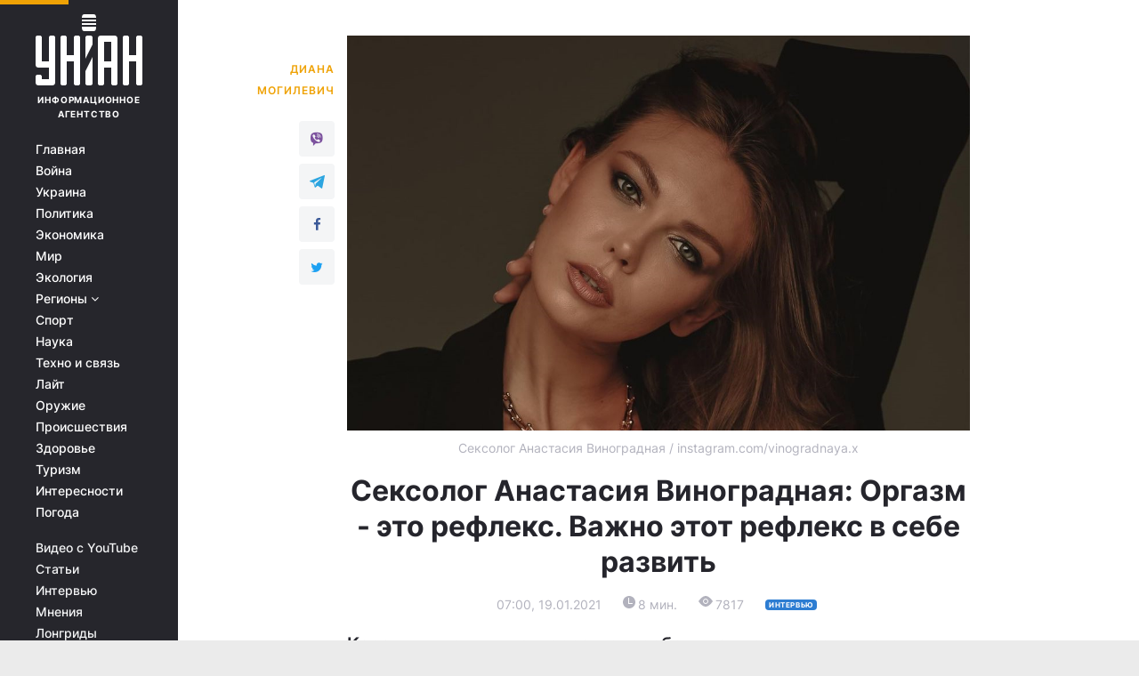

--- FILE ---
content_type: text/html; charset=UTF-8
request_url: https://health.unian.net/intimacy/seksolog-anastasiya-vinogradnaya-orgazm-eto-refleks-vazhno-etot-refleks-v-sebe-razvit-11288750.html
body_size: 23817
content:
    <!doctype html><html lang="ru"><head><meta charset="utf-8"><meta name="viewport" content="width=device-width, initial-scale=1.0, maximum-scale=2"><title>Сексолог Анастасия Виноградная: Оргазм - это рефлекс. Важно этот рефлекс в себе развить</title><meta name="description" content="Сексолог Анастасия Виноградная: Оргазм - это рефлекс. Важно этот рефлекс в себе развить"/><meta name="keywords" content="Сексолог, оргазм, секс, порно"/><meta name="theme-color" content="#28282d"><link rel="manifest" href="https://health.unian.net/manifest.json"><link rel="shortcut icon" href="https://health.unian.net/favicon.ico"/><meta property="fb:page_id" content="112821225446278"/><meta property="fb:app_id" content="1728296543975266"/><meta name="application-name" content="УНИАН"><meta name="apple-mobile-web-app-title" content="УНИАН"><meta name="apple-itunes-app" content="app-id=840099366, affiliate-data=ct=smartbannerunian"><link rel="mask-icon" href="https://health.unian.net/images/safari-pinned-tab.svg" color="#28282d"><link rel="apple-touch-icon" href="https://health.unian.net/images/apple-touch-icon.png"><link rel="apple-touch-icon" sizes="76x76" href="https://health.unian.net/images/apple-touch-icon-76x76.png"><link rel="apple-touch-icon" sizes="120x120" href="https://health.unian.net/images/apple-touch-icon-120x120.png"><link rel="apple-touch-icon" sizes="152x152" href="https://health.unian.net/images/apple-touch-icon-152x152.png"><link rel="apple-touch-icon" sizes="180x180" href="https://health.unian.net/images/apple-touch-icon-180x180.png"><link rel="preconnect" href="https://get.optad360.io/" crossorigin><link rel="preconnect" href="https://images.unian.net/" crossorigin><link rel="preconnect" href="https://membrana-cdn.media/" crossorigin><link rel="preconnect" href="https://www.googletagmanager.com/" crossorigin><link rel="preconnect" href="https://static.cloudflareinsights.com" crossorigin><link rel="preconnect" href="https://securepubads.g.doubleclick.net" crossorigin><link rel="preconnect" href="https://pagead2.googlesyndication.com/" crossorigin><link rel="dns-prefetch" href="https://i.ytimg.com/"><link rel="dns-prefetch" href="https://1plus1.video/"><link rel="dns-prefetch" href="https://ls.hit.gemius.pl"><link rel="dns-prefetch" href="https://jsc.idealmedia.io/"><link rel="dns-prefetch" href="https://gaua.hit.gemius.pl/"><link rel="dns-prefetch" href="https://cm.g.doubleclick.net/"><link rel="dns-prefetch" href="https://fonts.googleapis.com/"><link rel="dns-prefetch" href="https://ep2.adtrafficquality.google/"><link rel="dns-prefetch" href="https://ep1.adtrafficquality.google/"><meta property="og:image:width" content="1000"><meta property="og:image:height" content="545"><meta property="og:image:type" content="image/png"><link href="https://health.unian.net/intimacy/seksolog-anastasiya-vinogradnaya-orgazm-eto-refleks-vazhno-etot-refleks-v-sebe-razvit-amp-11288750.html" rel="amphtml"><meta property="og:url" content="https://health.unian.net/intimacy/seksolog-anastasiya-vinogradnaya-orgazm-eto-refleks-vazhno-etot-refleks-v-sebe-razvit-11288750.html"/><meta property="og:title" content="Сексолог Анастасия Виноградная: Оргазм - это рефлекс. Важно этот рефлекс в себе развить"/><meta property="og:description" content="Карантин и сильные морозы способствуют поиску приятного времяпровождения дома. О том, как в этот период парам не рассориться, как раскрыть новые грани своей сексуальности, помогут ли в этом секс-игрушки и съемки хоум видео, в интервью рассказала сексолог Анастасия Виноградная."/><meta property="og:type" content="article"/><meta property="og:image" content="https://images.unian.net/photos/2021_01/thumb_files/1000_545_1610970146-7397.png"/><meta property="og:published_time" content="2021-01-19T07:00:00+02:00"><meta property="og:modified_time" content="2021-01-19T07:00:00+02:00"><meta property="og:section" content="Романтика"><meta property="og:author:first_name" content="Диана"><meta property="og:author:last_name" content="Могилевич"><meta name="twitter:card" content="summary_large_image"/><meta name="twitter:site" content="@unian"/><meta name="twitter:title" content="Сексолог Анастасия Виноградная: Оргазм - это рефлекс. Важно этот рефлекс в себе развить"/><meta name="twitter:description" content="Карантин и сильные морозы способствуют поиску приятного времяпровождения дома. О том, как в этот период парам не рассориться, как раскрыть новые грани своей сексуальности, помогут ли в этом секс-игрушки и съемки хоум видео, в интервью рассказала сексолог Анастасия Виноградная."><meta name="twitter:creator" content="@unian"/><meta name="twitter:image" content="https://images.unian.net/photos/2021_01/thumb_files/1000_545_1610970146-7397.png"/><meta name="twitter:image:src" content="https://images.unian.net/photos/2021_01/thumb_files/1000_545_1610970146-7397.png"/><meta name="twitter:domain" content="www.unian.net"/><meta name="robots" content="index, follow, max-image-preview:large"><link rel="alternate" href="https://health.unian.net/intimacy/seksolog-anastasiya-vinogradnaya-orgazm-eto-refleks-vazhno-etot-refleks-v-sebe-razvit-11288750.html" hreflang="x-default" /><link rel="alternate" href="https://health.unian.net/intimacy/seksolog-anastasiya-vinogradnaya-orgazm-eto-refleks-vazhno-etot-refleks-v-sebe-razvit-11288750.html" hreflang="ru"><script type="application/ld+json">{"@context":"https:\/\/schema.org","@type":"ProfilePage","mainEntity":{"@type":"Person","name":"Диана Могилевич","description":"Любит всегда быть в курсе событий, общаться с интересными людьми и заниматься творчеством. Все это можно объединить в сфере журналистики, чем она и занимается уже много лет.","email":"d.mohylevych@unian.info","image":"https:\/\/images.unian.net\/photos\/2022_09\/thumb_files\/300_300_1664457549-3030.png","jobTitle":"Главный редактор раздела Lite","sameAs":["https:\/\/www.unian.ua\/editor\/diana-mogilevich","https:\/\/www.facebook.com\/profile.php?id=100021852219831"],"url":"https:\/\/www.unian.net\/editor\/diana-mogilevich"}}</script><script type="application/ld+json">{"@context":"https:\/\/schema.org","@type":"NewsArticle","headline":"Сексолог Анастасия Виноградная: Оргазм - это рефлекс. Важно этот рефлекс в себе развить","description":"Карантин и сильные морозы способствуют поиску приятного времяпровождения дома. О том, как в этот период парам не рассориться, как раскрыть новые грани своей сексуальности, помогут ли в этом секс-игрушки и съемки хоум видео, в интервью рассказала сексолог Анастасия Виноградная.","articleSection":"Романтика","inLanguage":"ru","isAccessibleForFree":true,"datePublished":"2021-01-19T07:00:00+02:00","dateModified":"2021-01-19T07:00:00+02:00","mainEntityOfPage":{"@type":"WebPage","@id":"https:\/\/health.unian.net\/intimacy\/seksolog-anastasiya-vinogradnaya-orgazm-eto-refleks-vazhno-etot-refleks-v-sebe-razvit-11288750.html"},"image":{"@type":"ImageObject","url":"https:\/\/images.unian.net\/photos\/2021_01\/thumb_files\/1200_0_1610970146-7397.png"},"publisher":{"@type":"Organization","name":"УНИАН","legalName":"Украинское независимое информационное агентство УНИАН","url":"https:\/\/www.unian.net\/","sameAs":["https:\/\/www.facebook.com\/uniannet\/","https:\/\/www.facebook.com\/UNIAN.ua","https:\/\/www.facebook.com\/unian.ukraine","https:\/\/www.facebook.com\/pogoda.unian\/","https:\/\/www.facebook.com\/devichnikunian\/","https:\/\/www.facebook.com\/starsunian\/","https:\/\/x.com\/unian","https:\/\/t.me\/uniannet","https:\/\/invite.viber.com\/?g2=AQA%2Fnf2OzxyI50pG6plG5XH2%2FokWAnOf0dNcAMevia2uE9z%2FYouMau7DjYf%2B06f1&lang=ru","https:\/\/www.youtube.com\/@unian","https:\/\/www.youtube.com\/@unian_tv","https:\/\/uk.wikipedia.org\/wiki\/%D0%A3%D0%9D%D0%86%D0%90%D0%9D","https:\/\/ru.wikipedia.org\/wiki\/%D0%A3%D0%9D%D0%98%D0%90%D0%9D","https:\/\/www.linkedin.com\/company\/96838031\/"],"foundingDate":1993,"logo":{"@type":"ImageObject","url":"https:\/\/health.unian.net\/images\/unian_schema.png","width":95,"height":60},"address":{"@type":"PostalAddress","streetAddress":"ул. Кириловская 23","addressLocality":"Киев","postalCode":"01001","addressCountry":"UA"},"contactPoint":{"@type":"ContactPoint","email":"unian.headquoters@unian.net","telephone":"+38-044-498-07-60","contactType":"headquoters","areaServed":"UA","availableLanguage":["uk-UA","ru-UA","en-UA"]}},"author":{"@type":"Person","name":"Диана Могилевич","description":"Любит всегда быть в курсе событий, общаться с интересными людьми и заниматься творчеством. Все это можно объединить в сфере журналистики, чем она и занимается уже много лет.","email":"d.mohylevych@unian.info","image":"https:\/\/images.unian.net\/photos\/2022_09\/thumb_files\/300_300_1664457549-3030.png","jobTitle":"Главный редактор раздела Lite","sameAs":["https:\/\/www.unian.ua\/editor\/diana-mogilevich","https:\/\/www.facebook.com\/profile.php?id=100021852219831"],"url":"https:\/\/www.unian.net\/editor\/diana-mogilevich"},"articleBody":"Сексолог Анастасия Виноградная \/ instagram.com\/vinogradnaya.x\r\n\r\n\r\nВ период локдауна многие пары оказались дома, взаперти. Можно ли рассматривать карантин как возможность улучшить секс и отношения?\r\n\r\nКарантин двояко влияет на пары и ярко демонстрирует реальное положение вещей в отношениях. Думаю, многие заметили, как выросло количество разводов. Пары оказались в нестандартной ситуации - 24 часа вместе, часто в небольшом пространстве, требуют принятия и уважения потребностей партнера.\r\n\r\nЯ рекомендую своим клиентам больше внимания уделять совместному времяпрепровождению, и, параллельно, давать друг другу свободное пространство на реализацию своих личных желаний. Составьте список дел, которые вы можете делать вместе, определите время на личные дела и совместное время. Сюда относится и секс. Хорошая практика для пар: составить список своих желаний и антижеланий в сексе, обсудить и составить общий список, который вы будете постепенно выполнять. Важное условие - вам обоим должно этого хотеться в данный момент времени.\r\n\r\nКакие вопросы партнеры обязательно должны друг другу задавать?\r\n\r\nСамый важный вопрос в паре &ndash; &laquo;Что ты сейчас чувствуешь?&raquo;. Мы можем годами жить с человеком и совершенно его не понимать, потому что в детстве не было опыта корректного выражения чувств. Если чувство для вас не понятно, уточните: &laquo;Почему ты это чувствуешь?&raquo;, &laquo;Что я могу сделать, чтобы ты чувствовал себя лучше?&raquo;. И касаемо желаний, конечно: &laquo;Что ты сейчас хочешь?&raquo;.\r\n\r\n\r\nМы можем годами жить с человеком и совершенно его не понимать, - сексолог \/ instagram.com\/vinogradnaya.x\/\r\n\r\n\r\nВы сказали, что многие пары во время карантина ссорились и разводились. С точки зрения психологии, секс после скандала - хорошо или плохо?\r\n\r\nДля невротиков просто идеально. Но, если вы хотите здоровые отношения, то конфликт необходимо решать: разговаривать, слушать и слышать, принимать. Секс после нерешенного конфликта - это закрывание нереализованных потребностей в любви и принятии.&nbsp;\r\n\r\nНаше поколение считается более асексуальным, чем прежние поколения. Это нормально? И в чем причины?\r\n\r\nСейчас ракурс смещен с отношений на самоценность и саморазвитие. Это не плохо, просто особенность этапа развития общества. Асексуальность - это полное отсутствие интереса к любым проявлениям сексуальности. И это редкий симптом, не путайте понятия. То, что сейчас называют асексуальностью - это зацикленность на себе и нежелание вступать в сложные, иногда травмирующие отношения. В этом случае лучше обратиться к психологу-сексологу и проработать внутренние конфликты, общение с противоположным полом.\r\n\r\n\r\nСейчас ракурс смещен с отношений на самоценность и саморазвитие, - Виноградная \/ instagram.com\/vinogradnaya.x\/\r\n\r\n\r\nНу, а если человек очень раскрепощен и всегда готов к чему-то новому, то как правильно предложить это партнеру?\r\n\r\nВажно вначале выяснить, а приемлемо ли это для партнера, совпадают ли ваши желания. Если есть барьер, расскажите, что прочитали о новой интересной практике, считаете, что это принесет что-то новое в отношения. Услышите обратную связь - и примете с уважением потребности партнера. Если есть возражения, то узнайте, что вызывает сопротивление и, по возможности, дайте партнеру чувство принятия, безопасности, доверия.\r\n\r\nЕсли верить статистике, то 10% сексуально активных взрослых используют вибратор или другие секс-игрушки во время партнерского секса (исследование проводил Университет Торонто в Канаде). Можно относиться к этому скептически, но все же... Стоит ли использовать секс-игрушки? И какие из них лучше не использовать?\r\n\r\nДумаю, что процент больше. Секс-игрушки - это легкий путь к женскому оргазму. У меня есть много кейсов, в которых женщины раскрыли свою оргазмичность именно при помощи игрушек, а затем перенесли опыт в секс с партнером.&nbsp;\r\n\r\n\r\nСекс-игрушки - это легкий путь к женскому оргазму, - сексолог \/ instagram.com\/vinogradnaya.x\/\r\n\r\n\r\nОргазм - это рефлекс. Важно этот рефлекс в себе развить. И переходить на альтернативные способы стимуляции. Есть миф, что вибрация снижает чувствительность. На самом деле, можно заякорить чувствительные зоны на определенный формат стимуляции. Тогда будет сложно перейти на альтернативную стимуляцию. Сложно, но можно.&nbsp;\r\n\r\nПоэтому у меня, в целом, положительное отношение к игрушкам, я сама использую их для разнообразия. Делаю обзоры в своем блоге. В любой практике важно соблюдать адекватность и баланс. Тогда секс становится разнообразным и приятным.\r\n\r\nПринято считать, что секс должен начинаться с прелюдии. Насколько она обязательна?&nbsp;\r\n\r\nПрелюдия - это неотъемлемая часть секса, на мой взгляд. Причем начинается она задолго до двери спальни. То, как вы общаетесь в быту, выглядите дома, заигрываете, обмениваетесь сексуальными фото и смс. Поэтому выделить какое-то конкретное время прелюдии невозможно. Все индивидуально.&nbsp;\r\n\r\nЕсли говорить о предварительных ласках, то женщины в длительных отношениях обычно определяют 15-20 минут предварительных ласк для полноценного возбуждения. Исключение - женщины, которые тренируют интимные мышцы. В этом случае женщина способна дойти до нужного уровня возбуждения за 4-5 минут с помощью работы интимными мышцами.&nbsp;\r\n\r\n\r\nОргазм - это рефлекс, - Виноградная \/ instagram.com\/vinogradnaya.x\/\r\n\r\n\r\nПо вашим наблюдениям, какие эрогенные точки самые яркие у мужчин и женщин?\r\n\r\nКонечно, генитальная зона - самая активная и у мужчин, и у женщин. Негенитальные эрогенные зоны - это, как правило, губы, шея, грудь, низ живота, зона лобка, внутренняя поверхность бедер, ступни. Опять же, все индивидуально, ищите свои эрогенные зоны самостоятельно и мягко направляйте партнера, вербально или с помощью жестов.\r\n\r\nПрибегают ли мужчины к препаратам, которые стимулируют эрекцию? Вредны ли такие препараты для организма?\r\n\r\nНестабильная эрекция - это симптом реальной проблемы. Таблетки - это точно не решение. Их целесообразно использовать как временную меру. Пока мужчина решает действительную причину проблемы - физиологическую или психологическую, чтобы не терять качество сексуальной жизни и чувствовать себя более уверено.&nbsp;\r\n\r\nВозможно есть какие-то позы, о которых мало кто знает, но они приносят удовольствие и разнообразие?\r\n\r\nПозы, как правило, пары используют стандартные. Но один маленький нюанс способен улучшить даже самую приевшуюся позу - усиление стимуляции передней стенки влагалища. Например, в любой вариации миссионерской позы я рекомендую использовать подушку под бедра. Добавьте стимуляцию головки клитора рукой или игрушкой. Секс заиграет новыми красками и оргазмами.&nbsp;\r\n\r\n\r\nСексолог: Нестабильная эрекция - это симптом реальной проблемы \/ instagram.com\/vinogradnaya.x\/\r\n\r\n\r\nА как вы относитесь к хоум видео? Правда ли то, что с помощью таких роликов можно больше раскрепоститься?\r\n\r\nНе стоит практиковать съемку хоум видео с партнером, в котором вы не уверены. И, конечно, не стоит хранить такие видео на незащищенных ресурсах. Мы живем в век информационных технологий. Никто не может гарантировать защищенность данных. Если вы решились на такую практику, то должно быть взаимное желание обоих партнеров. Запись должна вестись с согласия партнера. Также вы должны чувствовать себя свободно и уверено, независимо от того, направлена на вас камера или нет.&nbsp;\r\n\r\nИспользовать хоум видео как новый шаг уже раскрепощенных пар - да. Перешагивать через себя в надежде, что это вас раскрепостит, не стоит. Рискуете получить негативный опыт.\r\n\r\nОк, ранее мы разобрались с тем, как предлагать партнеру что-то новое. А как правильно принять отказ, если не готов к экспериментам?\r\n\r\nНе думаю, что в этом есть проблема, если в паре есть уважение. Важно принимать партнера в целом, слышать его сомнения, проникаться чувствами и понимать страхи. Страх, как правило, там, где нет понимания. Приобретите онлайн курс по этой теме, запишитесь на консультацию к сексологу, узнайте все риски и правила.&nbsp;\r\n\r\nДиана Могилевич"}</script><script type="application/ld+json">{"@context":"https:\/\/schema.org","@type":"BreadcrumbList","itemListElement":[{"@type":"ListItem","position":1,"item":{"@id":"https:\/\/www.unian.net\/","name":"Новости"}},{"@type":"ListItem","position":2,"item":{"@id":"https:\/\/health.unian.net\/","name":"Здоровье"}},{"@type":"ListItem","position":3,"item":{"@id":"https:\/\/health.unian.net\/intimacy","name":"Романтика"}},{"@type":"ListItem","position":4,"item":{"@id":"https:\/\/health.unian.net\/intimacy\/seksolog-anastasiya-vinogradnaya-orgazm-eto-refleks-vazhno-etot-refleks-v-sebe-razvit-11288750.html","name":"Сексолог Анастасия Виноградная: Оргазм - это рефлекс. Важно этот рефлекс в себе развить"}}]}</script><script>
        function loadVideoNts(url) {
            var script = document.createElement('script');
            script.async = true;
            script.src = url;
            document.head.appendChild(script);
        }
        function handleIntersection(entries, observer) {
            entries.forEach(function (entry) {
                if (entry.isIntersecting) {
                    var videoWrapper = entry.target;
                    observer.unobserve(videoWrapper);

                    window.notsyCmd = window.notsyCmd || [];
                    window.notsyCmd.push(function () {
                        window.notsyInit({
                            pageVersionAutodetect: true,
                            targeting: [['site_section', 'health']]
                        });
                    });

                    videoWrapper.setAttribute('data-loaded', 'true');
                    observer.disconnect(); // Припиняємо спостереження, коли блок був досягнутий

                    // Завантажуємо скрипт після досягнення блока
                    loadVideoNts('https://cdn.membrana.media/uni/ym.js');
                }
            });
        }

        var options = {
            root: null,
            rootMargin: '0px',
            threshold: 0.1
        };

        var observerMembr = new IntersectionObserver(handleIntersection, options);

        document.addEventListener('DOMContentLoaded', function () {
            var videoWrapper = document.querySelector('.nts-video-wrapper:not([data-loaded])');
            if (videoWrapper) {
                observerMembr.observe(videoWrapper);
            }
        });

    </script><link rel="canonical" href="https://health.unian.net/intimacy/seksolog-anastasiya-vinogradnaya-orgazm-eto-refleks-vazhno-etot-refleks-v-sebe-razvit-11288750.html"><link rel="preload" as="font" type="font/woff" crossorigin="anonymous" href="https://health.unian.net/build/assets/fonts/Inter/Inter-Bold.woff"><link rel="preload" as="font" type="font/woff" crossorigin="anonymous" href="https://health.unian.net/build/assets/fonts/Inter/Inter-Medium.woff"><link rel="preload" as="font" type="font/woff" crossorigin="anonymous" href="https://health.unian.net/build/assets/fonts/Inter/Inter-Regular.woff"><link rel="preload" as="font" type="font/woff" crossorigin="anonymous" href="https://health.unian.net/build/assets/fonts/Inter/Inter-SemiBold.woff"><style id="top"> *{margin:0;padding:0}body{font-size:14px;line-height:1.5}html{font-family:sans-serif;-ms-text-size-adjust:100%;-webkit-text-size-adjust:100%;-webkit-tap-highlight-color:rgba(0,0,0,0)}[class*=" icon-"],[class^=icon-],html{-webkit-font-smoothing:antialiased}a,img{border:none;outline:none}*{box-sizing:border-box;-webkit-box-sizing:border-box;-moz-box-sizing:border-box}@media (max-width:1184px){.nano-mob>.nano-content-mob{position:absolute;overflow:scroll;overflow-x:hidden;right:0;bottom:0}.nano-mob>.nano-content-mob::-webkit-scrollbar{display:none}.has-scrollbar>.nano-content-mob::-webkit-scrollbar{display:block}.nano-mob>.nano-pane{display:none!important;background:rgba(0,0,0,.25);position:absolute;width:10px;right:0;top:0;bottom:0;visibility:hidden;opacity:.01;-webkit-transition:.2s;-moz-transition:.2s;-o-transition:.2s;transition:.2s;border-radius:5px}.nano-mob>.nano-pane>.nano-slider{display:none;background:#444;position:relative;margin:0 1px;border-radius:3px}}@media (min-width:1185px){.nano-mob>.nano-content{-moz-appearance:none}.hidden-lg{display:none!important}.nano:not(.nano-mob)>.nano-content{position:absolute;overflow:auto;overflow-x:hidden;top:0;right:-12px!important;bottom:0;left:0}}.app-banner{padding:12px 26px 12px 16px;max-width:240px;height:320px;position:relative;margin:0 auto}.app-banner__title{font-weight:700;font-size:24px;line-height:28px;color:#efa205;margin-bottom:8px}.app-banner__text{font-weight:500;font-size:16px;line-height:20px;color:#fff}.app-banner__bottom{position:absolute;bottom:0;display:flex;justify-content:space-between;width:100%;left:0;padding:12px 16px}.app-banner__btn{height:36px;width:calc(50% - 4px);border:2px solid #efa205;border-radius:8px;text-align:center;line-height:30px}</style><link rel="stylesheet" href="https://health.unian.net/build/publication.f6db7cf02ce16eb47b693ceccfd387ce.css"><style>
        .nts-video {width: 100%; height: calc(100vw / 16 * 9); max-height: 270px; margin: 10px auto}
        .nts-video-wrapper {max-width: 670px;background: #383842;padding: 8px 16px 16px;border-radius: 4px;margin : 16px 0;}
        .nts-video-label svg{margin-right: 8px;}
        .nts-video-label {font-weight: 600;font-size: 16px;line-height: 24px;align-self: start;letter-spacing: 0.08em;text-transform: uppercase;color: #B2B2BD;flex-start;align-items: center;
            display: flex;}

        @media (min-width: 1024px) {
            .nts-video {height: 360px; max-height: 360px;    margin-bottom: unset;}
        }

    </style><script type="application/ld+json">{"@context":"https:\/\/schema.org","@type":"SoftwareApplication","name":"УНИАН","operatingSystem":"iOS 13.0 or later","applicationCategory":"BusinessApplication","offers":{"@type":"Offer","price":"0","priceCurrency":"USD"}}</script><script type="application/ld+json">{"@context":"https:\/\/schema.org","@type":"SoftwareApplication","name":"УНИАН","operatingSystem":"ANDROID","applicationCategory":"BusinessApplication","offers":{"@type":"Offer","price":"0","priceCurrency":"USD"}}</script><script type="application/ld+json">{"@context":"https:\/\/schema.org","@type":"Organization","name":"УНИАН","legalName":"Украинское независимое информационное агентство УНИАН","url":"https:\/\/www.unian.net\/","sameAs":["https:\/\/www.facebook.com\/uniannet\/","https:\/\/www.facebook.com\/UNIAN.ua","https:\/\/www.facebook.com\/unian.ukraine","https:\/\/www.facebook.com\/pogoda.unian\/","https:\/\/www.facebook.com\/devichnikunian\/","https:\/\/www.facebook.com\/starsunian\/","https:\/\/x.com\/unian","https:\/\/t.me\/uniannet","https:\/\/invite.viber.com\/?g2=AQA%2Fnf2OzxyI50pG6plG5XH2%2FokWAnOf0dNcAMevia2uE9z%2FYouMau7DjYf%2B06f1&lang=ru","https:\/\/www.youtube.com\/@unian","https:\/\/www.youtube.com\/@unian_tv","https:\/\/uk.wikipedia.org\/wiki\/%D0%A3%D0%9D%D0%86%D0%90%D0%9D","https:\/\/ru.wikipedia.org\/wiki\/%D0%A3%D0%9D%D0%98%D0%90%D0%9D","https:\/\/www.linkedin.com\/company\/96838031\/"],"foundingDate":1993,"logo":{"@type":"ImageObject","url":"https:\/\/health.unian.net\/images\/unian_schema.png","width":95,"height":60},"address":{"@type":"PostalAddress","streetAddress":"ул. Кириловская 23","addressLocality":"Киев","postalCode":"01001","addressCountry":"UA"},"contactPoint":{"@type":"ContactPoint","email":"unian.headquoters@unian.net","telephone":"+38-044-498-07-60","contactType":"headquoters","areaServed":"UA","availableLanguage":["uk-UA","ru-UA","en-UA"]}}</script><script type="application/ld+json">{"@context":"https:\/\/schema.org","@type":"NewsMediaOrganization","name":"УНИАН","legalName":"Украинское независимое информационное агентство УНИАН","url":"https:\/\/www.unian.net\/","sameAs":["https:\/\/www.facebook.com\/uniannet\/","https:\/\/www.facebook.com\/UNIAN.ua","https:\/\/www.facebook.com\/unian.ukraine","https:\/\/www.facebook.com\/pogoda.unian\/","https:\/\/www.facebook.com\/devichnikunian\/","https:\/\/www.facebook.com\/starsunian\/","https:\/\/x.com\/unian","https:\/\/t.me\/uniannet","https:\/\/invite.viber.com\/?g2=AQA%2Fnf2OzxyI50pG6plG5XH2%2FokWAnOf0dNcAMevia2uE9z%2FYouMau7DjYf%2B06f1&lang=ru","https:\/\/www.youtube.com\/@unian","https:\/\/www.youtube.com\/@unian_tv","https:\/\/uk.wikipedia.org\/wiki\/%D0%A3%D0%9D%D0%86%D0%90%D0%9D","https:\/\/ru.wikipedia.org\/wiki\/%D0%A3%D0%9D%D0%98%D0%90%D0%9D","https:\/\/www.linkedin.com\/company\/96838031\/"],"foundingDate":1993,"logo":{"@type":"ImageObject","url":"https:\/\/health.unian.net\/images\/unian_schema.png","width":95,"height":60},"address":{"@type":"PostalAddress","streetAddress":"ул. Кириловская 23","addressLocality":"Киев","postalCode":"01001","addressCountry":"UA"},"contactPoint":{"@type":"ContactPoint","email":"unian.headquoters@unian.net","telephone":"+38-044-498-07-60","contactType":"headquoters","areaServed":"UA","availableLanguage":["uk-UA","ru-UA","en-UA"]}}</script><script type="application/ld+json">{"@context":"https:\/\/schema.org","@type":"WebSite","name":"Украинское независимое информационное агентство УНИАН","alternateName":"УНИАН","url":"https:\/\/www.unian.net\/","potentialAction":{"@type":"SearchAction","target":"https:\/\/www.unian.net\/search?q={search_term_string}","query-input":"required name=search_term_string"},"author":{"@type":"NewsMediaOrganization","name":"УНИАН","legalName":"Украинское независимое информационное агентство УНИАН","url":"https:\/\/www.unian.net\/","sameAs":["https:\/\/www.facebook.com\/uniannet\/","https:\/\/www.facebook.com\/UNIAN.ua","https:\/\/www.facebook.com\/unian.ukraine","https:\/\/www.facebook.com\/pogoda.unian\/","https:\/\/www.facebook.com\/devichnikunian\/","https:\/\/www.facebook.com\/starsunian\/","https:\/\/x.com\/unian","https:\/\/t.me\/uniannet","https:\/\/invite.viber.com\/?g2=AQA%2Fnf2OzxyI50pG6plG5XH2%2FokWAnOf0dNcAMevia2uE9z%2FYouMau7DjYf%2B06f1&lang=ru","https:\/\/www.youtube.com\/@unian","https:\/\/www.youtube.com\/@unian_tv","https:\/\/uk.wikipedia.org\/wiki\/%D0%A3%D0%9D%D0%86%D0%90%D0%9D","https:\/\/ru.wikipedia.org\/wiki\/%D0%A3%D0%9D%D0%98%D0%90%D0%9D","https:\/\/www.linkedin.com\/company\/96838031\/"],"foundingDate":1993,"logo":{"@type":"ImageObject","url":"https:\/\/health.unian.net\/images\/unian_schema.png","width":95,"height":60},"address":{"@type":"PostalAddress","streetAddress":"ул. Кириловская 23","addressLocality":"Киев","postalCode":"01001","addressCountry":"UA"},"contactPoint":{"@type":"ContactPoint","email":"unian.headquoters@unian.net","telephone":"+38-044-498-07-60","contactType":"headquoters","areaServed":"UA","availableLanguage":["uk-UA","ru-UA","en-UA"]}},"creator":{"@type":"NewsMediaOrganization","name":"УНИАН","legalName":"Украинское независимое информационное агентство УНИАН","url":"https:\/\/www.unian.net\/","sameAs":["https:\/\/www.facebook.com\/uniannet\/","https:\/\/www.facebook.com\/UNIAN.ua","https:\/\/www.facebook.com\/unian.ukraine","https:\/\/www.facebook.com\/pogoda.unian\/","https:\/\/www.facebook.com\/devichnikunian\/","https:\/\/www.facebook.com\/starsunian\/","https:\/\/x.com\/unian","https:\/\/t.me\/uniannet","https:\/\/invite.viber.com\/?g2=AQA%2Fnf2OzxyI50pG6plG5XH2%2FokWAnOf0dNcAMevia2uE9z%2FYouMau7DjYf%2B06f1&lang=ru","https:\/\/www.youtube.com\/@unian","https:\/\/www.youtube.com\/@unian_tv","https:\/\/uk.wikipedia.org\/wiki\/%D0%A3%D0%9D%D0%86%D0%90%D0%9D","https:\/\/ru.wikipedia.org\/wiki\/%D0%A3%D0%9D%D0%98%D0%90%D0%9D","https:\/\/www.linkedin.com\/company\/96838031\/"],"foundingDate":1993,"logo":{"@type":"ImageObject","url":"https:\/\/health.unian.net\/images\/unian_schema.png","width":95,"height":60},"address":{"@type":"PostalAddress","streetAddress":"ул. Кириловская 23","addressLocality":"Киев","postalCode":"01001","addressCountry":"UA"},"contactPoint":{"@type":"ContactPoint","email":"unian.headquoters@unian.net","telephone":"+38-044-498-07-60","contactType":"headquoters","areaServed":"UA","availableLanguage":["uk-UA","ru-UA","en-UA"]}},"publisher":{"@type":"NewsMediaOrganization","name":"УНИАН","legalName":"Украинское независимое информационное агентство УНИАН","url":"https:\/\/www.unian.net\/","sameAs":["https:\/\/www.facebook.com\/uniannet\/","https:\/\/www.facebook.com\/UNIAN.ua","https:\/\/www.facebook.com\/unian.ukraine","https:\/\/www.facebook.com\/pogoda.unian\/","https:\/\/www.facebook.com\/devichnikunian\/","https:\/\/www.facebook.com\/starsunian\/","https:\/\/x.com\/unian","https:\/\/t.me\/uniannet","https:\/\/invite.viber.com\/?g2=AQA%2Fnf2OzxyI50pG6plG5XH2%2FokWAnOf0dNcAMevia2uE9z%2FYouMau7DjYf%2B06f1&lang=ru","https:\/\/www.youtube.com\/@unian","https:\/\/www.youtube.com\/@unian_tv","https:\/\/uk.wikipedia.org\/wiki\/%D0%A3%D0%9D%D0%86%D0%90%D0%9D","https:\/\/ru.wikipedia.org\/wiki\/%D0%A3%D0%9D%D0%98%D0%90%D0%9D","https:\/\/www.linkedin.com\/company\/96838031\/"],"foundingDate":1993,"logo":{"@type":"ImageObject","url":"https:\/\/health.unian.net\/images\/unian_schema.png","width":95,"height":60},"address":{"@type":"PostalAddress","streetAddress":"ул. Кириловская 23","addressLocality":"Киев","postalCode":"01001","addressCountry":"UA"},"contactPoint":{"@type":"ContactPoint","email":"unian.headquoters@unian.net","telephone":"+38-044-498-07-60","contactType":"headquoters","areaServed":"UA","availableLanguage":["uk-UA","ru-UA","en-UA"]}},"datePublished":"2026-01-18T21:52:38+02:00","dateModified":"2026-01-18T21:52:38+02:00","inLanguage":"ru"}</script><link href="https://www.googletagmanager.com/gtag/js?id=G-TECJ2YKWSJ" rel="preload" as="script"><script async src="https://www.googletagmanager.com/gtag/js?id=G-TECJ2YKWSJ"></script><script>window.dataLayer = window.dataLayer || [];function gtag(){dataLayer.push(arguments);}gtag('js', new Date());gtag('config', 'G-TECJ2YKWSJ');</script><script>(function(w,d,s,l,i){w[l]=w[l]||[];w[l].push({'gtm.start':new Date().getTime(),event:'gtm.js'});var f=d.getElementsByTagName(s)[0],j=d.createElement(s),dl=l!='dataLayer'?'&l='+l:'';j.async=true;j.src='https://www.googletagmanager.com/gtm.js?id='+i+dl;f.parentNode.insertBefore(j,f);})(window,document,'script','dataLayer','GTM-N24V2BL');</script></head><body class="home" data-infinite-scroll=""><div id="page_content" class="container main-wrap" data-page="1" data-page-max="50"><div class="main-column row m-0"><div class="col-lg-2 col-sm-12 prl0"><div class="main-menu"><div class="main-menu__content nano"><div class="nano-content"><div class="inside-nano-content"><a href="javascript:void(0);" id="trigger" class="menu-trigger hidden-lg" aria-label="menu"></a><div class="main-menu__logo"><a href="https://www.unian.net/"><img src="https://health.unian.net/images/unian-logo.svg" alt="Информационное агентство" width="120" height="80"/><div class="main-menu__logo-text">Информационное агентство</div></a></div><div class="hidden-lg main-menu__search"><div class="header-search__toggle hidden-lg" style="width: 15px; height: 19px"><i class="fa fa-search"></i></div><form method="GET" action="https://www.unian.net/search" class="header-search__form disactive"><div class="header-search__close hidden-lg">+</div><input type="text" name="q" aria-label="search" class="header-search__input" placeholder=" "/><input type="hidden" name="token" value="1261938896"/><button type="submit" class="header-search__button" aria-label="search"><i class="fa fa-search"></i></button></form></div><nav class="main-menu__nav mp-menu nano nano-mob" id="mp-menu"><div class="main-menu__close hidden-lg">+</div><div class="nano-content nano-content-mob"><div class="mp-level main-menu__list"><ul><li class="main-menu__item"><a href="https://www.unian.net/">Главная</a></li><li class="main-menu__item"><a href="https://www.unian.net/war">Война</a></li><li class="main-menu__item"><a href="https://www.unian.net/society">Украина</a></li><li class="main-menu__item"><a href="https://www.unian.net/politics">Политика</a></li><li class="main-menu__item"><a href="https://www.unian.net/economics">Экономика</a></li><li class="main-menu__item"><a href="https://www.unian.net/world">Мир</a></li><li class="main-menu__item"><a href="https://www.unian.net/ecology">Экология</a></li><li class="main-menu__item has-submenu"><a href="javascript:void(0);">Регионы <i class="fa fa-angle-down"></i></a><div class="sub-level main-menu__sub-list"><ul><li><a href="https://www.unian.net/kyiv">Киев</a></li><li><a href="https://www.unian.net/lvov">Львов</a></li><li><a href="https://www.unian.net/dnepropetrovsk">Днепр</a></li><li><a href="https://www.unian.net/kharkiv">Харьков</a></li><li><a href="https://www.unian.net/odessa">Одесса</a></li></ul></div></li><li class="main-menu__item"><a href="https://sport.unian.net/">Спорт</a></li><li class="main-menu__item"><a href="https://www.unian.net/science">Наука</a></li><li class="main-menu__item"><a href="https://www.unian.net/techno">Техно и связь</a></li><li class="main-menu__item"><a href="https://www.unian.net/lite">Лайт</a></li><li class="main-menu__item"><a href="https://www.unian.net/weapons">Оружие</a></li><li class="main-menu__item"><a href="https://www.unian.net/incidents">Происшествия</a></li><li class="main-menu__item"><a href="https://health.unian.net/">Здоровье</a></li><li class="main-menu__item"><a href="https://www.unian.net/tourism">Туризм</a></li><li class="main-menu__item"><a href="https://www.unian.net/curiosities">Интересности</a></li><li class="main-menu__item"><a href="https://pogoda.unian.net">Погода</a></li></ul></div><div class="main-menu__services main-menu__list"><ul><li class="main-menu__item"><a href="https://health.unian.net/video-youtube">Видео с YouTube</a></li><li class="main-menu__item"><a href="https://www.unian.net/detail/publications">Статьи</a></li><li class="main-menu__item"><a href="https://www.unian.net/detail/interviews">Интервью</a></li><li class="main-menu__item"><a href="https://www.unian.net/detail/opinions">Мнения</a></li><li class="main-menu__item"><a href="https://www.unian.net/longrids">Лонгриды</a></li><li class="main-menu__item hidden-lg"><a href="https://www.unian.net/static/press/live">Пресс-центр</a></li><li class="main-menu__item has-submenu hidden-lg"><a href="javascript:void(0);">Услуги<i class="fa fa-angle-down"></i></a><div class="sub-level main-menu__sub-list"><ul><li><a href="https://www.unian.net/static/advertising/advert">Реклама на сайте</a></li><li><a href="https://www.unian.net/static/press/about">Пресс-центр</a></li><li><a href="https://photo.unian.net/">Фотобанк</a></li><li><a href="https://www.unian.net/static/monitoring/about">Мониторинг СМИ</a></li><li><a href="https://www.unian.net/static/subscription/products">Подписка на новости</a></li></ul></div></li></ul></div><div class="main-menu__services main-menu__list"><ul><li class="main-menu__item"><a href="https://www.unian.net/news/archive">Архив</a></li><li class="main-menu__item "><a href="https://www.unian.net/vacancy">Вакансии</a></li><li class="main-menu__item"><a href="https://www.unian.net/static/contacts">Контакты</a></li></ul></div></div></nav></div></div></div><div id="M473096ScriptRootC1436947" class="ideal-story" data-attribute="https://jsc.idealmedia.io/u/n/unian.net.1436947.js"></div></div></div><div class="col-lg-10 col-sm-12"><div class="progress-container"><div class="progress-bar" id="publicationProgress"></div></div><div class="content-column"
												 data-ajax-url="https://health.unian.net/intimacy/seksolog-anastasiya-vinogradnaya-orgazm-eto-refleks-vazhno-etot-refleks-v-sebe-razvit-11288750.html"
								><div class="w100 infinity-item"
         data-url="https://health.unian.net/intimacy/seksolog-anastasiya-vinogradnaya-orgazm-eto-refleks-vazhno-etot-refleks-v-sebe-razvit-11288750.html"
         data-title="Сексолог Анастасия Виноградная: Оргазм - это рефлекс. Важно этот рефлекс в себе развить"
         data-io-article-url="https://health.unian.net/intimacy/seksolog-anastasiya-vinogradnaya-orgazm-eto-refleks-vazhno-etot-refleks-v-sebe-razvit-11288750.html"
         data-prev-url="https://health.unian.net/intimacy"
    ><div class="publication publication-progress"><div class="publication__left-info"><div class="publication__author author"><a href="https://www.unian.net/editor/diana-mogilevich">
                                                                            Диана Могилевич
                                                                    </a></div><div class="article-shares publication__share" data-url="https://health.unian.net/intimacy/seksolog-anastasiya-vinogradnaya-orgazm-eto-refleks-vazhno-etot-refleks-v-sebe-razvit-11288750.html"><div class="social-likes"><a href="viber://forward?text=https://health.unian.net/intimacy/seksolog-anastasiya-vinogradnaya-orgazm-eto-refleks-vazhno-etot-refleks-v-sebe-razvit-11288750.html" class="vb" rel="nofollow noopener"><i class="unian-viber"></i></a><a href="https://telegram.me/share/url?url=https://health.unian.net/intimacy/seksolog-anastasiya-vinogradnaya-orgazm-eto-refleks-vazhno-etot-refleks-v-sebe-razvit-11288750.html" class="tg" rel="nofollow noopener"><i class="unian-telegramm"></i></a><a href="https://www.facebook.com/sharer.php?u=https://health.unian.net/intimacy/seksolog-anastasiya-vinogradnaya-orgazm-eto-refleks-vazhno-etot-refleks-v-sebe-razvit-11288750.html" class="fb" rel="nofollow noopener"><i class="fa fa-facebook"></i></a><a href="https://twitter.com/share?&url=https://health.unian.net/intimacy/seksolog-anastasiya-vinogradnaya-orgazm-eto-refleks-vazhno-etot-refleks-v-sebe-razvit-11288750.html&text=Сексолог Анастасия Виноградная: Оргазм - это рефлекс. Важно этот рефлекс в себе развить" class="tw" rel="nofollow noopener"><i class="fa fa-twitter"></i></a></div></div></div><figure class="publication__main-image"><img alt="Сексолог Анастасия Виноградная / instagram.com/vinogradnaya.x" data-height="681" data-width="1074" src="https://images.unian.net/photos/2021_01/1610970146-7397.png?0.8312353911723382" title="Сексолог Анастасия Виноградная / instagram.com/vinogradnaya.x"><div class="subscribe_photo_text">Сексолог Анастасия Виноградная / instagram.com/vinogradnaya.x</div></figure><h1>
                        Сексолог Анастасия Виноградная: Оргазм - это рефлекс. Важно этот рефлекс в себе развить
                    </h1><div class="publication__info"><div class="publication__info-item time">07:00, 19.01.2021</div><span class="publication__info-item comments"><i class="unian-read"></i>
                            8 мин.
                        </span><span class="publication__info-item views"><i class="unian-eye"></i><span id="js-views-11288750"></span><script>
    function CreateRequest() {
        var Request = false;

        if (window.XMLHttpRequest) {
            //Gecko-совместимые браузеры, Safari, Konqueror
            Request = new XMLHttpRequest();
        } else if (window.ActiveXObject) {
            //Internet explorer
            try {
                Request = new ActiveXObject("Microsoft.XMLHTTP");
            } catch (CatchException) {
                Request = new ActiveXObject("Msxml2.XMLHTTP");
            }
        }

        if (!Request) {
            return null;
        }

        return Request;
    }

    /*
        Функция посылки запроса к файлу на сервере
        r_method  - тип запроса: GET или POST
        r_path    - путь к файлу
        r_args    - аргументы вида a=1&b=2&c=3...
        r_handler - функция-обработчик ответа от сервера
    */
    function SendRequest(r_method, r_path, r_args, r_handler) {
        //Создаём запрос
        var Request = CreateRequest();

        //Проверяем существование запроса еще раз
        if (!Request) {
            return;
        }

        //Назначаем пользовательский обработчик
        Request.onreadystatechange = function() {
            //Если обмен данными завершен
            if (Request.readyState == 4) {
                if (Request.status == 200) {
                    //Передаем управление обработчику пользователя
                    r_handler(Request);
                }
            }
        }

        //Проверяем, если требуется сделать GET-запрос
        if (r_method.toLowerCase() == "get" && r_args.length > 0)
            r_path += "?" + r_args;

        //Инициализируем соединение
        Request.open(r_method, r_path, true);

        if (r_method.toLowerCase() == "post") {
            //Если это POST-запрос

            //Устанавливаем заголовок
            Request.setRequestHeader("Content-Type","application/x-www-form-urlencoded; charset=utf-8");
            //Посылаем запрос
            Request.send(r_args);
        } else {
            //Если это GET-запрос
            Request.responseType = 'json';
            //Посылаем нуль-запрос
            Request.send(null);
        }
    }

    //Создаем функцию обработчик
    var Handler = function(Request) {
        document.getElementById("js-views-11288750").innerHTML = ' ' + Request.response.views;
    }

    //Отправляем запрос
    SendRequest("GET", '/ajax/views/11288750', "", Handler);
</script></span><span class="blue-marker">
                                Интервью
                            </span></div><div class="publication-text"><p>
                            Карантин и сильные морозы способствуют поиску приятного времяпровождения дома. О том, как в этот период парам не рассориться, как раскрыть новые грани своей сексуальности, помогут ли в этом секс-игрушки и съемки хоум видео, в интервью рассказала сексолог Анастасия Виноградная.
                        </p><p><span class="strong">В период локдауна многие пары оказались дома, взаперти. Можно ли рассматривать карантин как возможность улучшить секс и отношения?</span></p><p>Карантин двояко влияет на пары и ярко демонстрирует реальное положение вещей в отношениях. Думаю, многие заметили, как выросло количество разводов. Пары оказались в нестандартной ситуации - 24 часа вместе, часто в небольшом пространстве, требуют принятия и уважения потребностей партнера.</p><p>Я рекомендую своим клиентам больше внимания уделять совместному времяпрепровождению, и, параллельно, давать друг другу свободное пространство на реализацию своих личных желаний. Составьте список дел, которые вы можете делать вместе, определите время на личные дела и совместное время. Сюда относится и секс. Хорошая практика для пар: составить список своих желаний и антижеланий в сексе, обсудить и составить общий список, который вы будете постепенно выполнять. Важное условие - вам обоим должно этого хотеться в данный момент времени.</p><div><div class="nts-video-wrapper"><div class="nts-video-label"><svg xmlns="http://www.w3.org/2000/svg" width="24" height="24" viewbox="0 0 24 24" fill="none"><path d="M17 12L9 16L9 8L17 12Z" fill="#B2B2BD"></path><rect x="0.5" y="0.5" width="23" height="23" rx="11.5" stroke="#B2B2BD"></rect></svg>Видео дня</div><div class="opt-video" id=""></div></div></div><p><span class="strong">Какие вопросы партнеры обязательно должны друг другу задавать?</span></p><p>Самый важный вопрос в паре – «Что ты сейчас чувствуешь?». Мы можем годами жить с человеком и совершенно его не понимать, потому что в детстве не было опыта корректного выражения чувств. Если чувство для вас не понятно, уточните: «Почему ты это чувствуешь?», «Что я могу сделать, чтобы ты чувствовал себя лучше?». И касаемо желаний, конечно: «Что ты сейчас хочешь?».</p><div class="photo_block"><img alt="Мы можем годами жить с человеком и совершенно его не понимать, - сексолог / instagram.com/vinogradnaya.x/" data-height="667" data-width="667" src="https://images.unian.net/photos/2021_01/1610970192-2771.jpg?0.6315074820621813" title="Мы можем годами жить с человеком и совершенно его не понимать, - сексолог / instagram.com/vinogradnaya.x/"><div class="subscribe_photo_text">Мы можем годами жить с человеком и совершенно его не понимать, - сексолог / instagram.com/vinogradnaya.x/</div></div><p><span class="strong">Вы сказали, что многие пары во время карантина ссорились и разводились. С точки зрения психологии, секс после скандала - хорошо или плохо?</span></p><p>Для невротиков просто идеально. Но, если вы хотите здоровые отношения, то конфликт необходимо решать: разговаривать, слушать и слышать, принимать. Секс после нерешенного конфликта - это закрывание нереализованных потребностей в любви и принятии. </p><p><span class="strong">Наше поколение считается более асексуальным, чем прежние поколения. Это нормально? И в чем причины?</span></p><p>Сейчас ракурс смещен с отношений на самоценность и саморазвитие. Это не плохо, просто особенность этапа развития общества. Асексуальность - это полное отсутствие интереса к любым проявлениям сексуальности. И это редкий симптом, не путайте понятия. То, что сейчас называют асексуальностью - это зацикленность на себе и нежелание вступать в сложные, иногда травмирующие отношения. В этом случае лучше обратиться к психологу-сексологу и проработать внутренние конфликты, общение с противоположным полом.</p><div class="photo_block"><img alt="Сейчас ракурс смещен с отношений на самоценность и саморазвитие, - Виноградная / instagram.com/vinogradnaya.x/" data-height="1350" data-width="1080" src="https://images.unian.net/photos/2021_01/1610970223-2219.jpg?0.8809305305366313" title="Сейчас ракурс смещен с отношений на самоценность и саморазвитие, - Виноградная / instagram.com/vinogradnaya.x/"><div class="subscribe_photo_text">Сейчас ракурс смещен с отношений на самоценность и саморазвитие, - Виноградная / instagram.com/vinogradnaya.x/</div></div><p><span class="strong">Ну, а если человек очень раскрепощен и всегда готов к чему-то новому, то как правильно предложить это партнеру?</span></p><p>Важно вначале выяснить, а приемлемо ли это для партнера, совпадают ли ваши желания. Если есть барьер, расскажите, что прочитали о новой интересной практике, считаете, что это принесет что-то новое в отношения. Услышите обратную связь - и примете с уважением потребности партнера. Если есть возражения, то узнайте, что вызывает сопротивление и, по возможности, дайте партнеру чувство принятия, безопасности, доверия.</p><p><span class="strong">Если верить статистике, то 10% сексуально активных взрослых используют вибратор или другие секс-игрушки во время партнерского секса (исследование проводил Университет Торонто в Канаде). Можно относиться к этому скептически, но все же... Стоит ли использовать секс-игрушки? И какие из них лучше не использовать?</span></p><p>Думаю, что процент больше. Секс-игрушки - это легкий путь к женскому оргазму. У меня есть много кейсов, в которых женщины раскрыли свою оргазмичность именно при помощи игрушек, а затем перенесли опыт в секс с партнером. </p><div class="photo_block"><img alt="Секс-игрушки - это легкий путь к женскому оргазму, - сексолог / instagram.com/vinogradnaya.x/" data-height="1350" data-width="1080" src="https://images.unian.net/photos/2021_01/1610970259-8654.jpg?0.36409961565650195" title="Секс-игрушки - это легкий путь к женскому оргазму, - сексолог / instagram.com/vinogradnaya.x/"><div class="subscribe_photo_text">Секс-игрушки - это легкий путь к женскому оргазму, - сексолог / instagram.com/vinogradnaya.x/</div></div><p>Оргазм - это рефлекс. Важно этот рефлекс в себе развить. И переходить на альтернативные способы стимуляции. Есть миф, что вибрация снижает чувствительность. На самом деле, можно заякорить чувствительные зоны на определенный формат стимуляции. Тогда будет сложно перейти на альтернативную стимуляцию. Сложно, но можно. </p><p>Поэтому у меня, в целом, положительное отношение к игрушкам, я сама использую их для разнообразия. Делаю обзоры в своем блоге. В любой практике важно соблюдать адекватность и баланс. Тогда секс становится разнообразным и приятным.</p><p><span class="strong">Принято считать, что секс должен начинаться с прелюдии. Насколько она обязательна? </span></p><p>Прелюдия - это неотъемлемая часть секса, на мой взгляд. Причем начинается она задолго до двери спальни. То, как вы общаетесь в быту, выглядите дома, заигрываете, обмениваетесь сексуальными фото и смс. Поэтому выделить какое-то конкретное время прелюдии невозможно. Все индивидуально. </p><p>Если говорить о предварительных ласках, то женщины в длительных отношениях обычно определяют 15-20 минут предварительных ласк для полноценного возбуждения. Исключение - женщины, которые тренируют интимные мышцы. В этом случае женщина способна дойти до нужного уровня возбуждения за 4-5 минут с помощью работы интимными мышцами. </p><div class="photo_block"><img alt="Оргазм - это рефлекс, - Виноградная / instagram.com/vinogradnaya.x/" data-height="1124" data-width="1080" src="https://images.unian.net/photos/2021_01/1610970292-4189.jpg?0.1539988041002498" title="Оргазм - это рефлекс, - Виноградная / instagram.com/vinogradnaya.x/"><div class="subscribe_photo_text">Оргазм - это рефлекс, - Виноградная / instagram.com/vinogradnaya.x/</div></div><p><span class="strong">По вашим наблюдениям, какие эрогенные точки самые яркие у мужчин и женщин?</span></p><p>Конечно, генитальная зона - самая активная и у мужчин, и у женщин. Негенитальные эрогенные зоны - это, как правило, губы, шея, грудь, низ живота, зона лобка, внутренняя поверхность бедер, ступни. Опять же, все индивидуально, ищите свои эрогенные зоны самостоятельно и мягко направляйте партнера, вербально или с помощью жестов.</p><p><span class="strong">Прибегают ли мужчины к препаратам, которые стимулируют эрекцию? Вредны ли такие препараты для организма?</span></p><p>Нестабильная эрекция - это симптом реальной проблемы. Таблетки - это точно не решение. Их целесообразно использовать как временную меру. Пока мужчина решает действительную причину проблемы - физиологическую или психологическую, чтобы не терять качество сексуальной жизни и чувствовать себя более уверено. </p><p><span class="strong">Возможно есть какие-то позы, о которых мало кто знает, но они приносят удовольствие и разнообразие?</span></p><p>Позы, как правило, пары используют стандартные. Но один маленький нюанс способен улучшить даже самую приевшуюся позу - усиление стимуляции передней стенки влагалища. Например, в любой вариации миссионерской позы я рекомендую использовать подушку под бедра. Добавьте стимуляцию головки клитора рукой или игрушкой. Секс заиграет новыми красками и оргазмами. </p><div class="photo_block"><img alt="Сексолог: Нестабильная эрекция - это симптом реальной проблемы / instagram.com/vinogradnaya.x/" data-height="1080" data-width="1080" src="https://images.unian.net/photos/2021_01/1610970327-8846.jpg?0.7637917964873036" title="Сексолог: Нестабильная эрекция - это симптом реальной проблемы / instagram.com/vinogradnaya.x/"><div class="subscribe_photo_text">Сексолог: Нестабильная эрекция - это симптом реальной проблемы / instagram.com/vinogradnaya.x/</div></div><p><span class="strong">А как вы относитесь к хоум видео? Правда ли то, что с помощью таких роликов можно больше раскрепоститься?</span></p><p>Не стоит практиковать съемку хоум видео с партнером, в котором вы не уверены. И, конечно, не стоит хранить такие видео на незащищенных ресурсах. Мы живем в век информационных технологий. Никто не может гарантировать защищенность данных. Если вы решились на такую практику, то должно быть взаимное желание обоих партнеров. Запись должна вестись с согласия партнера. Также вы должны чувствовать себя свободно и уверено, независимо от того, направлена на вас камера или нет. </p><p>Использовать хоум видео как новый шаг уже раскрепощенных пар - да. Перешагивать через себя в надежде, что это вас раскрепостит, не стоит. Рискуете получить негативный опыт.</p><p><span class="strong">Ок, ранее мы разобрались с тем, как предлагать партнеру что-то новое. А как правильно принять отказ, если не готов к экспериментам?</span></p><p>Не думаю, что в этом есть проблема, если в паре есть уважение. Важно принимать партнера в целом, слышать его сомнения, проникаться чувствами и понимать страхи. Страх, как правило, там, где нет понимания. Приобретите онлайн курс по этой теме, запишитесь на консультацию к сексологу, узнайте все риски и правила. </p><p><span class="strong">Диана Могилевич</span></p><div class=" publication-bottom"><a href="https://news.google.com/publications/CAAqBwgKMLfH0wEwuvM1?hl=ru&gl=UA&ceid=UA%3Aru"
                                   target="_blank" rel="nofollow noopener" class="publication__gn"><img src="/images/gnews.svg" alt="google news" width="34" height="16"><span>УНИАН в Google News</span></a><div class="article-shares" data-url="https://health.unian.net/intimacy/seksolog-anastasiya-vinogradnaya-orgazm-eto-refleks-vazhno-etot-refleks-v-sebe-razvit-11288750.html"><div class="social-likes"><a href="viber://forward?text=https://health.unian.net/intimacy/seksolog-anastasiya-vinogradnaya-orgazm-eto-refleks-vazhno-etot-refleks-v-sebe-razvit-11288750.html" class="vb" rel="nofollow noopener"><i class="unian-viber"></i></a><a href="https://telegram.me/share/url?url=https://health.unian.net/intimacy/seksolog-anastasiya-vinogradnaya-orgazm-eto-refleks-vazhno-etot-refleks-v-sebe-razvit-11288750.html" class="tg" rel="nofollow noopener"><i class="unian-telegramm"></i></a><a href="https://www.facebook.com/sharer.php?u=https://health.unian.net/intimacy/seksolog-anastasiya-vinogradnaya-orgazm-eto-refleks-vazhno-etot-refleks-v-sebe-razvit-11288750.html" class="fb" rel="nofollow noopener"><i class="fa fa-facebook"></i></a><a href="https://twitter.com/share?&url=https://health.unian.net/intimacy/seksolog-anastasiya-vinogradnaya-orgazm-eto-refleks-vazhno-etot-refleks-v-sebe-razvit-11288750.html&text=Сексолог Анастасия Виноградная: Оргазм - это рефлекс. Важно этот рефлекс в себе развить" class="tw" rel="nofollow noopener"><i class="fa fa-twitter"></i></a></div></div></div></div><div class="partner-news margin-top-20"     style="height: 520px"  ><div class="title-without-border black">
    Новости партнеров
</div><div class="  article-bottom-gallery-slider"><iframe data-src="/content/li-987-rus.html" style="width:100%" loading="lazy" class="partners-iframe"
                height="470" frameborder="0" scrolling="no" title="partners news"></iframe></div></div></div></div></div><div class="clearfix"></div><div id="page_loader"><div class="scroll-loader"><img src="https://health.unian.net/images/ajax-loader.svg" alt="загрузка..."/></div></div><div class="footer" id="footer_pos"><div class="footer-menu"><div class="footer-menu--all"><div class="footer-menu__block"><a href="https://www.unian.net/tag/voyna-v-ukraine" class="footer-menu__title">Война в Украине</a><div class="footer-menu__list"><a href="https://www.unian.net/tag/natalya-moseychuk" class="footer-menu__link">Наталья Мосейчук +</a></div></div><div class="footer-menu__block"><a href="https://www.unian.net/society" class="footer-menu__title">Новости Украины</a><div class="footer-menu__list"><a href="https://www.unian.net/dnepropetrovsk" class="footer-menu__link">Новости Днепра</a><a href="https://www.unian.net/kharkiv" class="footer-menu__link">Новости Харькова</a><a href="https://www.unian.net/lvov" class="footer-menu__link">Новости Львова</a><a href="https://www.unian.net/kyiv" class="footer-menu__link">Новости Киева</a><a href="https://www.unian.net/society/yakiy-termin-diji-ukrajinskogo-pasporta-komu-potribno-terminovo-yogo-zaminiti-13259076.html" class="footer-menu__link">Какой термин действия паспорта в Украине</a><a href="https://www.unian.net/odessa" class="footer-menu__link">Новости Одессы</a></div></div><div class="footer-menu__block"><a href="https://www.unian.net/economics" class="footer-menu__title">Новости экономики</a><div class="footer-menu__list"><a href="https://www.unian.net/tag/kurs-dollara" class="footer-menu__link">Курс доллара</a><a href="https://www.unian.net/tag/kurs-evro" class="footer-menu__link">Курс евро</a><a href="https://www.unian.net/tag/kurs-valyut" class="footer-menu__link">Курс валют</a><a href="https://www.unian.net/tag/ukrzaliznyitsya" class="footer-menu__link">Укрзализныця</a><a href="https://www.unian.net/tag/bitkoin" class="footer-menu__link">Биткоин – курс</a><a href="https://www.unian.net/tag/tarifyi-na-elektroenergiyu" class="footer-menu__link">Тарифы на электроэнергию</a><a href="https://www.unian.net/tag/tarifyi-na-gaz" class="footer-menu__link">Тарифы на газ</a></div></div><div class="footer-menu__block"><a href="https://www.unian.net/pogoda" class="footer-menu__title">Прогноз погоды</a><div class="footer-menu__list"><a href="https://www.unian.net/tag/pogoda-na-nedelyu" class="footer-menu__link">Погода на неделю</a><a href="https://www.unian.net/tag/pogoda-na-mesyac" class="footer-menu__link">Погода на месяц</a><a href="https://www.unian.net/tag/sinoptik" class="footer-menu__link">Синоптик</a><a href="https://www.unian.net/tag/magnitnyie-buri" class="footer-menu__link">Магнитные бури</a><a href="https://www.unian.net/tag/pogoda-kiev" class="footer-menu__link">Погода Киев</a><a href="https://www.unian.net/tag/pogoda-na-zavtra" class="footer-menu__link">Погода на завтра</a></div></div><div class="footer-menu__block"><a href="https://www.unian.net/lite/astrology" class="footer-menu__title">Гороскоп</a><div class="footer-menu__list"><a href="https://www.unian.net/tag/goroskop-na-segodnya" class="footer-menu__link">Гороскоп на сегодня</a><a href="https://www.unian.net/tag/goroskop-na-zavtra" class="footer-menu__link">Гороскоп на завтра</a><a href="https://www.unian.net/tag/goroskop-na-nedelyu" class="footer-menu__link">Гороскоп на неделю</a><a href="https://www.unian.net/lite/astrology/chto-mozhno-i-nelzya-delat-na-staryy-novyy-god-tradicii-i-zaprety-13252482.html" class="footer-menu__link">Что можно и нельзя делать на Старый Новый год 2026</a><a href="https://www.unian.net/lite/astrology/kogda-novolunie-budet-v-yanvare-2026-tochnoe-vremya-i-sovety-astrologa-mariny-skadi-13256598.html" class="footer-menu__link">Когда новолуние в январе 2026</a></div></div><div class="footer-menu__block"><a href="https://www.unian.net/lite/advice" class="footer-menu__title">Лайфхаки</a><div class="footer-menu__list"><a href="https://www.unian.net/lite/advice/zaryadna-stanciya-ekoflou-skilki-koshtuye-yak-obrati-i-pidklyuchiti-13254474.html" class="footer-menu__link">Как выбрать и сколько стоит Экофлоу</a><a href="https://www.unian.net/lite/advice/kak-ubrat-kosti-iz-ryby-dlya-kotlet-poleznyy-layfhak-13256376.html" class="footer-menu__link">Как убрать кости из рыбы для котлет</a><a href="https://www.unian.net/lite/advice/kakoy-storonoy-ispolzovat-folgu-est-li-raznica-na-samom-dele-13252173.html" class="footer-menu__link">Какой стороной правильно класть фольгу на самом деле</a><a href="https://www.unian.net/lite/advice/kak-varit-kuskus-pravilno-kak-sdelat-ee-rassypchatoy-13253412.html" class="footer-menu__link">Как приготовить рассыпчатый кускус</a><a href="https://www.unian.net/lite/advice/kak-varit-ris-chtoby-on-byl-rassypchatyy-kulinary-podelilis-sekretom-13256652.html" class="footer-menu__link">Как нужно варить рассыпчатый рис</a><a href="https://www.unian.net/lite/advice/kak-ubrat-zheltye-pyatna-ot-vody-na-potolke-i-stenah-chto-mozhno-s-nimi-sdelat-13252494.html" class="footer-menu__link">Как убрать желтые пятна от воды на потолке</a><a href="https://www.unian.net/lite/advice/kak-kleit-oboi-chtoby-ne-otkleivalis-poshagovaya-instrukciya-13253337.html" class="footer-menu__link">Как клеить обои, чтобы долго держались</a><a href="https://www.unian.net/lite/advice/chem-ubrat-rzhavchinu-v-unitaze-shikarnyy-narodnyy-sposob-13258317.html" class="footer-menu__link">Как отмыть унитаз от ржавчины и налета</a><a href="https://www.unian.net/lite/advice/kak-prigotovit-omlet-chto-mozhno-dobavit-dlya-vkusa-13255209.html" class="footer-menu__link">Как вкусно приготовить омлет</a><a href="https://www.unian.net/lite/advice/chto-delat-esli-okno-zamerzlo-i-kak-predotvratit-eto-sovety-dlya-ukraincev-13253568.html" class="footer-menu__link">Что делать, если замерзли окна в доме</a><a href="https://www.unian.net/lite/advice/shcho-mozhna-pidklyuchiti-do-ekoflou-a-shcho-ne-mozhna-ekspert-dav-chitku-instrukciyu-13258233.html" class="footer-menu__link">Что можно и нельзя подключать к Экофлоу</a><a href="https://www.unian.net/lite/advice/kak-stirat-belye-veshchi-chtoby-oni-ostavalis-belosnezhnymi-samye-luchshie-metody-13254501.html" class="footer-menu__link">Как стирать белые вещи</a><a href="https://www.unian.net/lite/advice/chem-zakryt-okno-chtoby-ne-dulo-kak-uteplit-i-izbezhat-skvoznyakov-13253886.html" class="footer-menu__link">Чем заклеить окна зимой</a><a href="https://www.unian.net/lite/advice/kak-ochistit-unitaz-ot-rzhavchiny-i-izvestkovogo-naleta-eto-sredstvo-luchshe-belizny-13256256.html" class="footer-menu__link">Как убрать налет в унитазе</a><a href="https://www.unian.net/lite/advice/pochemu-televizor-pokazyvaet-ne-chetko-kak-uluchshit-kachestvo-izobrazheniya-13255977.html" class="footer-menu__link">Как улучшить изображение на телевизоре</a><a href="https://www.unian.net/lite/advice/skolko-varit-sosiski-chtoby-legko-bylo-chistit-tochnoe-vremya-i-vazhnye-sekrety-13258740.html" class="footer-menu__link">Как варить сосиски</a><a href="https://www.unian.net/lite/advice/kak-razmorozit-dvernoy-zamok-v-mashine-i-sami-dveri-chem-ih-rastopit-13252422.html" class="footer-menu__link">Как разморозить дверь и замок машины</a></div></div><div class="footer-menu__block"><a href="https://www.unian.net/lite/holidays" class="footer-menu__title">Какой сегодня праздник</a><div class="footer-menu__list"><a href="https://www.unian.net/lite/holidays/kogda-maslenica-2026-data-prazdnika-po-novomu-kalendaryu-13255929.html" class="footer-menu__link">Когда в 2026 году Масленица</a></div></div><div class="footer-menu__block"><a href="https://www.unian.net/lite" class="footer-menu__title">Lite</a><div class="footer-menu__list"><a href="https://www.unian.net/recipes" class="footer-menu__link">Рецепты</a><a href="https://www.unian.net/lite/relationships" class="footer-menu__link">Отношения</a><a href="https://www.unian.net/lite/stars" class="footer-menu__link">Звезды</a><a href="https://www.unian.net/tag/holostyak-2025" class="footer-menu__link">Холостяк 2025</a><a href="https://www.unian.net/lite/advice" class="footer-menu__link">Лайфхаки</a><a href="https://www.unian.net/lite/kino" class="footer-menu__link">Кино</a><a href="https://www.unian.net/lite/astrology" class="footer-menu__link">Астрология</a><a href="https://www.unian.net/lite/style" class="footer-menu__link">Мода</a><a href="https://www.unian.net/lite/holidays" class="footer-menu__link">Праздники</a><a href="https://www.unian.net/tag/magnitnyie-buri" class="footer-menu__link">Магнитные бури</a></div></div><div class="footer-menu__block"><a href="https://www.unian.net/recipes" class="footer-menu__title">Рецепты</a><div class="footer-menu__list"><a href="https://www.unian.net/recipes/second-courses/meat-dishes/pechenochnye-kotlety-ochen-vkusnyy-recept-s-sekretnoy-pripravoy-13256610.html" class="footer-menu__link">Печеночные котлеты</a><a href="https://www.unian.net/recipes/desserts/cakes/domashniy-tiramisu-recept-klassicheskiy-i-alternativa-13253025.html" class="footer-menu__link">Классический и "ленивый" Тирамису</a><a href="https://www.unian.net/recipes/second-courses/meat-dishes/navaristyy-holodec-iz-kuricy-rulki-i-drugih-vidov-myasa-kak-prigotovit-13253433.html" class="footer-menu__link">Классический холодец</a><a href="https://www.unian.net/lite/advice/chto-mozhno-dobavit-v-vinegret-dlya-vkusa-budet-neveroyatno-vkusno-13253928.html" class="footer-menu__link">Что добавить в винегрет</a><a href="https://www.unian.net/recipes/desserts/cakes/elementarnyy-medovik-recept-vkusnogo-torta-na-skovorode-13251678.html" class="footer-menu__link">Медовик на сковороде</a><a href="https://www.unian.net/recipes/second-courses/meat-dishes/myasnye-brizoli-vkusnyy-i-prostoy-recept-s-farshem-13255395.html" class="footer-menu__link">Бризоли из фарша и вафель</a></div></div><div class="footer-menu__block"><a href="https://www.unian.net/lite/ogorod" class="footer-menu__title">Сад-огород</a><div class="footer-menu__list"><a href="https://www.unian.net/lite/ogorod/kakie-komnatnye-rasteniya-cvetut-kruglyy-god-chto-postavit-na-podokonnik-zimoy-13254417.html" class="footer-menu__link">Какие цветы цветут зимой на подоконнике</a></div></div></div><div class="footer-menu__app"><span class="footer-menu__app-icon" data-hashstring="aXR1bmVz" data-hashtype="href" data-link="" data-target="_blank"><svg xmlns="http://www.w3.org/2000/svg" width="14" height="16" viewBox="0 0 14 16" fill="none"><path d="M11.7047 8.45544C11.6967 7.14395 12.3156 6.15553 13.5654 5.42671C12.8664 4.46521 11.8089 3.93639 10.4149 3.83447C9.09499 3.73447 7.65093 4.5729 7.12217 4.5729C6.56338 4.5729 5.28555 3.86908 4.28011 3.86908C2.20515 3.89985 0 5.45748 0 8.62659C0 9.56309 0.178255 10.5304 0.534764 11.5265C1.01144 12.838 2.7299 16.0513 4.52246 15.9994C5.4598 15.9782 6.12275 15.3609 7.34249 15.3609C8.52618 15.3609 9.13906 15.9994 10.1845 15.9994C11.9931 15.9744 13.5474 13.0533 14 11.738C11.5745 10.64 11.7047 8.52275 11.7047 8.45544ZM9.59971 2.59028C10.6152 1.43264 10.523 0.378831 10.493 0C9.59571 0.0499981 8.55823 0.586516 7.96738 1.24611C7.31645 1.95377 6.93391 2.82874 7.01602 3.81524C7.98541 3.88639 8.87067 3.40756 9.59971 2.59028Z" fill="#EFA205"/></svg><svg xmlns="http://www.w3.org/2000/svg" width="72" height="24" viewBox="0 0 72 24" fill="none"><path d="M10.1438 18.4072H8.09333L6.97016 14.8154H3.06615L1.99625 18.4072H0L3.8679 6.17902H6.25689L10.1438 18.4072ZM6.63159 13.3084L5.61586 10.1154C5.50841 9.78922 5.30707 9.02105 5.01003 7.81183H4.97391C4.85564 8.33191 4.66513 9.10007 4.4033 10.1154L3.40563 13.3084H6.63159Z" fill="#717184"/><path d="M20.0907 13.8902C20.0907 15.3897 19.6925 16.5751 18.8962 17.4452C18.1829 18.2198 17.2972 18.6067 16.2399 18.6067C15.0987 18.6067 14.2789 18.1895 13.7796 17.3552H13.7435V22H11.8186V12.4926C11.8186 11.5498 11.7942 10.5823 11.7472 9.58989H13.4401L13.5476 10.9875H13.5837C14.2256 9.93447 15.1998 9.40888 16.5072 9.40888C17.5292 9.40888 18.3824 9.81961 19.065 10.642C19.7494 11.4653 20.0907 12.5477 20.0907 13.8902ZM18.1296 13.9618C18.1296 13.1036 17.94 12.3961 17.559 11.8393C17.1428 11.2585 16.5839 10.9682 15.8833 10.9682C15.4084 10.9682 14.9768 11.1299 14.5913 11.4487C14.2049 11.7703 13.952 12.1903 13.8338 12.7103C13.7742 12.9529 13.7444 13.1514 13.7444 13.3076V14.7778C13.7444 15.4191 13.9376 15.9603 14.324 16.4023C14.7105 16.8443 15.2125 17.0648 15.83 17.0648C16.555 17.0648 17.1193 16.78 17.5229 16.2121C17.9274 15.6433 18.1296 14.8935 18.1296 13.9618Z" fill="#717184"/><path d="M30.056 13.8902C30.056 15.3897 29.6578 16.5751 28.8606 17.4452C28.1482 18.2198 27.2625 18.6067 26.2052 18.6067C25.064 18.6067 24.2442 18.1895 23.7458 17.3552H23.7097V22H21.7848V12.4926C21.7848 11.5498 21.7604 10.5823 21.7135 9.58989H23.4063L23.5138 10.9875H23.5499C24.1909 9.93447 25.1651 9.40888 26.4734 9.40888C27.4945 9.40888 28.3478 9.81961 29.0321 10.642C29.7138 11.4653 30.056 12.5477 30.056 13.8902ZM28.0949 13.9618C28.0949 13.1036 27.9044 12.3961 27.5234 11.8393C27.1072 11.2585 26.5501 10.9682 25.8486 10.9682C25.3728 10.9682 24.9421 11.1299 24.5557 11.4487C24.1693 11.7703 23.9174 12.1903 23.7991 12.7103C23.7404 12.9529 23.7097 13.1514 23.7097 13.3076V14.7778C23.7097 15.4191 23.9029 15.9603 24.2875 16.4023C24.674 16.8434 25.176 17.0648 25.7953 17.0648C26.5203 17.0648 27.0846 16.78 27.4882 16.2121C27.8927 15.6433 28.0949 14.8935 28.0949 13.9618Z" fill="#717184"/><path d="M41.1976 14.9782C41.1976 16.0183 40.8427 16.8646 40.1304 17.5179C39.3476 18.2318 38.2578 18.5884 36.8575 18.5884C35.5646 18.5884 34.5281 18.3348 33.7435 17.8266L34.1895 16.1938C35.0346 16.7139 35.9618 16.9749 36.9721 16.9749C37.6971 16.9749 38.2614 16.8076 38.6668 16.475C39.0704 16.1424 39.2717 15.6958 39.2717 15.139C39.2717 14.6428 39.1056 14.2247 38.7725 13.8856C38.4411 13.5466 37.8876 13.2314 37.1148 12.9401C35.0111 12.1417 33.9602 10.9719 33.9602 9.43378C33.9602 8.42855 34.3285 7.60433 35.0662 6.96296C35.8011 6.32068 36.7816 6 38.0077 6C39.1011 6 40.0094 6.19388 40.7344 6.58072L40.2532 8.1777C39.576 7.8028 38.8104 7.61536 37.9536 7.61536C37.2764 7.61536 36.7473 7.78534 36.3681 8.12348C36.0476 8.42579 35.8869 8.79425 35.8869 9.23071C35.8869 9.71403 36.0702 10.1137 36.4385 10.428C36.7591 10.7183 37.3414 11.0326 38.1865 11.3716C39.2203 11.7952 39.9796 12.2905 40.4681 12.8584C40.9547 13.4244 41.1976 14.1328 41.1976 14.9782Z" fill="#717184"/><path d="M47.5616 11.0602H45.4399V15.3412C45.4399 16.4301 45.8136 16.974 46.563 16.974C46.907 16.974 47.1923 16.9437 47.418 16.8831L47.4713 18.3707C47.0921 18.5149 46.5928 18.5875 45.9744 18.5875C45.2141 18.5875 44.62 18.3514 44.1912 17.88C43.7641 17.4077 43.5492 16.6157 43.5492 15.5029V11.0584H42.2852V9.58824H43.5492V7.9738L45.4399 7.39308V9.58824H47.5616V11.0602Z" fill="#717184"/><path d="M57.1348 13.926C57.1348 15.2813 56.7538 16.394 55.9936 17.2642C55.1964 18.1601 54.1382 18.6067 52.8191 18.6067C51.5479 18.6067 50.5358 18.1776 49.781 17.3193C49.0262 16.4611 48.6488 15.3778 48.6488 14.0721C48.6488 12.7057 49.037 11.5866 49.8162 10.7164C50.5936 9.84534 51.6427 9.4098 52.9618 9.4098C54.233 9.4098 55.256 9.83891 56.0279 10.698C56.7665 11.5314 57.1348 12.6074 57.1348 13.926ZM55.1377 13.9894C55.1377 13.1762 54.9671 12.4788 54.6213 11.8972C54.2177 11.1933 53.6407 10.8423 52.8932 10.8423C52.1194 10.8423 51.5316 11.1942 51.1281 11.8972C50.7823 12.4797 50.6116 13.1881 50.6116 14.0261C50.6116 14.8393 50.7823 15.5368 51.1281 16.1175C51.5443 16.8213 52.1257 17.1723 52.876 17.1723C53.6109 17.1723 54.1879 16.814 54.6041 16.0991C54.9589 15.5064 55.1377 14.8017 55.1377 13.9894Z" fill="#717184"/><path d="M63.3916 11.3128C63.2011 11.2769 62.998 11.2585 62.7849 11.2585C62.1077 11.2585 61.5841 11.5186 61.2157 12.0396C60.8952 12.499 60.7345 13.0797 60.7345 13.7808V18.4073H58.8104L58.8285 12.3667C58.8285 11.3504 58.8041 10.4251 58.7562 9.59081H60.4329L60.5033 11.2778H60.5566C60.7597 10.698 61.0802 10.2313 61.519 9.88117C61.9479 9.566 62.4111 9.40888 62.9104 9.40888C63.0882 9.40888 63.249 9.42174 63.3916 9.44471V11.3128Z" fill="#717184"/><path d="M72 13.5815C72 13.9325 71.9774 14.2284 71.9296 14.47H66.1548C66.1774 15.3411 66.4564 16.0073 66.9927 16.4667C67.4793 16.8774 68.1086 17.0832 68.8815 17.0832C69.7365 17.0832 70.5166 16.9445 71.2181 16.6661L71.5197 18.026C70.6999 18.3899 69.732 18.5709 68.6151 18.5709C67.2717 18.5709 66.2171 18.1684 65.4497 17.3644C64.6841 16.5604 64.3003 15.4808 64.3003 14.1264C64.3003 12.7968 64.657 11.6895 65.3711 10.8065C66.1187 9.86377 67.129 9.3924 68.4003 9.3924C69.6489 9.3924 70.5942 9.86377 71.2362 10.8065C71.7445 11.5554 72 12.4816 72 13.5815ZM70.1645 13.0733C70.1771 12.4926 70.0516 11.9909 69.7907 11.5673C69.4575 11.0225 68.9456 10.7505 68.2567 10.7505C67.6274 10.7505 67.1155 11.016 66.7245 11.549C66.404 11.9726 66.2135 12.4807 66.1548 13.0724H70.1645V13.0733Z" fill="#717184"/></svg></span><span class="footer-menu__app-icon" data-hashstring="cGxheW1hcmtldA==" data-hashtype="href" data-link="" data-target="_blank"><svg xmlns="http://www.w3.org/2000/svg" width="14" height="16" viewBox="0 0 14 16" fill="none"><path d="M11.9 9.33333L10.5 8L11.9 6.66667C11.9 6.66667 13.3 7.33333 14 8C13.3 8.66667 11.9 9.33333 11.9 9.33333Z" fill="#EFA205"/><path d="M10.5 10.6667L9.1 9.33333L2.1 16C3.5 15.3333 8.4 12 10.5 10.6667Z" fill="#EFA205"/><path d="M0.7 16C0.35 16 0 15.6667 0 15.3333L1.00506e-08 0.666667C0 0.333333 0.35 0 0.7 0L7.83014 7.98325L0.7 16Z" fill="#EFA205"/><path d="M2.1 0L9.1 6.66667L10.5 5.33333C8.4 4 3.5 0.666667 2.1 0Z" fill="#EFA205"/></svg><svg xmlns="http://www.w3.org/2000/svg" width="80" height="24" viewBox="0 0 80 24" fill="none"><path d="M25.5642 10.4303C23.3524 10.4303 21.5249 12.1153 21.5249 14.4257C21.5249 16.7171 23.3332 18.421 25.5644 18.421C27.7955 18.421 29.6036 16.736 29.6036 14.4257C29.6036 12.1153 27.7955 10.4303 25.5642 10.4303ZM25.5642 16.8312C24.3521 16.8312 23.2949 15.8272 23.2949 14.4078C23.2949 12.9687 24.353 11.9845 25.5642 11.9845C26.7755 11.9845 27.8336 12.9687 27.8336 14.4078C27.8336 15.8272 26.7755 16.8312 25.5642 16.8312ZM16.7738 10.4303C14.5425 10.4303 12.7342 12.1153 12.7342 14.4257C12.7342 16.7171 14.5425 18.421 16.7738 18.421C19.0048 18.421 20.8132 16.736 20.8132 14.4257C20.8132 12.1153 19.0048 10.4303 16.7736 10.4303H16.7738ZM16.7738 16.8312C15.5615 16.8312 14.5044 15.8272 14.5044 14.4078C14.5044 12.9687 15.5626 11.9845 16.7738 11.9845C17.9859 11.9845 19.0432 12.9687 19.0432 14.4078C19.0432 15.8272 18.004 16.8312 16.7738 16.8312ZM6.32898 11.6613V13.3463H10.4065C10.2906 14.293 9.96462 14.9935 9.48336 15.4673C8.88732 16.0541 7.96398 16.6983 6.32898 16.6983C3.80876 16.6983 1.86668 14.6913 1.86668 12.2105C1.86668 9.72974 3.80981 7.6848 6.32898 7.6848C7.69418 7.6848 8.67586 8.21516 9.4067 8.89708L10.6179 7.70367C9.59815 6.73832 8.23294 6 6.32898 6C2.88542 6 0 8.78305 0 12.1728C0 15.5627 2.88542 18.3457 6.32898 18.3457C8.19461 18.3457 9.58003 17.7401 10.6955 16.6033C11.8302 15.4862 12.1765 13.9142 12.1765 12.6457C12.1765 12.2482 12.1384 11.8883 12.08 11.5852L6.32898 11.6613ZM49.0697 12.9677C48.7424 12.0776 47.7043 10.4303 45.6262 10.4303C43.5482 10.4303 41.8366 12.0401 41.8366 14.4257C41.8366 16.6597 43.5482 18.421 45.8187 18.421C47.6651 18.421 48.7233 17.3039 49.1653 16.6597L47.8001 15.7509C47.338 16.414 46.7228 16.849 45.8187 16.849C44.9145 16.849 44.2801 16.4515 43.8755 15.6369L49.242 13.4217L49.0697 12.9677ZM43.6066 14.3127C43.5685 12.7784 44.8189 11.9835 45.7028 11.9835C46.4147 11.9835 46.9918 12.3243 47.203 12.8358L43.6066 14.3127ZM39.2401 18.1562H41.0101V6.45385H39.2401V18.1562ZM36.3555 11.3204H36.298C35.8943 10.8467 35.1443 10.4303 34.1818 10.4303C32.162 10.4303 30.3347 12.1916 30.3347 14.4257C30.3347 16.6597 32.1811 18.4023 34.1818 18.4023C35.1432 18.4023 35.8934 17.9858 36.298 17.4932H36.3555V18.0613C36.3555 19.5955 35.5278 20.4091 34.2009 20.4091C33.1236 20.4091 32.4501 19.6331 32.1811 18.9889L30.6428 19.6331C31.0847 20.6936 32.2586 22 34.2009 22C36.278 22 38.0289 20.7879 38.0289 17.8531V10.6762H36.3555V11.3204ZM34.3357 16.8312C33.1236 16.8312 32.1047 15.8272 32.1047 14.4267C32.1047 13.0261 33.1245 12.0032 34.3357 12.0032C35.5289 12.0032 36.4903 13.0261 36.4903 14.4267C36.4895 15.8084 35.5278 16.8312 34.3357 16.8312ZM57.3216 6.45406H53.0899V18.1562H54.8599V13.7249H57.3216C59.2839 13.7249 61.207 12.3233 61.207 10.0895C61.207 7.85544 59.2839 6.45385 57.3216 6.45385V6.45406ZM57.3789 12.0975H54.8781V8.08226H57.3789C58.6868 8.08226 59.4562 9.16164 59.4562 10.0893C59.4379 10.9982 58.6879 12.0975 57.3789 12.0975ZM68.2669 10.4115C66.9973 10.4115 65.67 10.9607 65.1314 12.2105L66.69 12.8547C67.0364 12.2105 67.6517 12.0023 68.306 12.0023C69.2294 12.0023 70.1525 12.5514 70.1717 13.5167V13.6307C69.8444 13.4414 69.1719 13.1758 68.3252 13.1758C66.6327 13.1758 64.92 14.1037 64.92 15.8084C64.92 17.3802 66.3054 18.3835 67.8439 18.3835C69.0369 18.3835 69.6904 17.8531 70.0942 17.2286H70.1516V18.1376H71.8631V13.6494C71.8442 11.5858 70.2864 10.4112 68.2669 10.4112V10.4115ZM68.0554 16.8123C67.4783 16.8123 66.67 16.5278 66.67 15.8281C66.67 14.9191 67.6698 14.5783 68.5356 14.5783C69.3048 14.5783 69.6704 14.7487 70.1516 14.9757C70.0169 16.0551 69.0744 16.8123 68.0554 16.8123ZM78.0381 10.6773L76.0183 15.7329H75.9608L73.8648 10.6771H71.9608L75.115 17.7588L73.3258 21.7166H75.1723L80 10.6771H78.0379L78.0381 10.6773ZM62.1885 18.1562H63.9585V6.45385H62.1885V18.1562Z" fill="#717184"/></svg></span><div class="footer-menu__icons"><span data-hashstring="ZmFjZWJvb2s=" data-hashtype="href" data-link="" data-target="_blank" class="footer-menu__icon"><i class="unian-fb"></i></span><span data-hashstring="dHdpdHRlcl9ydXM=" data-hashtype="href" data-link="" data-target="_blank" class="footer-menu__icon"><svg width="16" height="16" viewBox="0 0 16 16" fill="none" xmlns="http://www.w3.org/2000/svg"><path d="M16 16H10L0 0H6L16 16ZM11 14H13L5 2H3L11 14Z" fill="#EFA205"/><path d="M3 16H1L6.47125 8.705L7.51406 9.98125L3 16Z" fill="#EFA205"/><path d="M13 0H15L9.67781 7.09625L8.54922 5.93437L13 0Z" fill="#EFA205"/></svg></span><a href="https://www.linkedin.com/company/96838031/" class="footer-menu__icon" rel="nofollow noopener" target="_blank" aria-label="UNIAN linkedin"><svg width="16" height="16" viewBox="0 0 16 16" fill="none" xmlns="http://www.w3.org/2000/svg"><path d="M0.16 5.12621H3.68V16H0.16V5.12621ZM1.92077 0C2.97955 0 3.84 0.862969 3.84 1.92531C3.84 2.98859 2.97955 3.85156 1.92077 3.85156C0.859207 3.85156 0 2.98859 0 1.92531C0.000155064 0.863125 0.859362 0 1.92077 0Z" fill="#EFA205"/><path d="M5.76 5.12621H8.90955L8.9097 6.57808H8.95368C9.39217 5.72007 10.4632 4.81553 12.0608 4.81553C15.3861 4.81553 16 7.07593 16 10.0141V16H12.7184V10.6928C12.7184 9.42732 12.6959 7.79944 11.0119 7.79944C9.3033 7.79944 9.04101 9.178 9.04101 10.6013V16H5.76V5.12621Z" fill="#EFA205"/></svg></a><a href="https://news.google.com/publications/CAAqBwgKMLfH0wEwuvM1" class="footer-menu__icon" rel="nofollow noopener" target="_blank" aria-label="UNIAN google news Page"><svg xmlns="http://www.w3.org/2000/svg" width="30" height="14" viewBox="0 0 30 14" fill="#fff"><path d="M26.4706 4.375H17.6471V2.625H26.4706V4.375Z" fill="#ffffff"></path><path d="M28.2353 11.375H17.6471V9.625H28.2353V11.375Z" fill="#ffffff"></path><path d="M30 7.875H17.6471V6.125H30V7.875Z" fill="#ffffff"></path><path d="M7.05882 6.125V8.75H11.4706C11.1493 10.3525 9.32914 11.2284 7.21303 11.2284C4.85228 11.2284 2.93801 9.2905 2.93801 6.99922C2.93801 4.70794 4.85228 2.77007 7.21303 2.77007C8.27633 2.77007 9.22822 3.12504 9.97988 3.82011V3.82167L12.0379 1.82425C10.7881 0.693497 9.15798 0 7.21222 0C3.22948 0 0 3.13366 0 7C0 10.8663 3.22867 14 7.21222 14C11.3774 14 14.1176 11.1578 14.1176 7.15907C14.1176 6.70066 14.1176 6.475 14.1176 6.125H7.05882Z" fill="#ffffff"></path></svg></a><span data-hashstring="dmliZXI=" data-hashtype="href" data-link="" data-target="_blank" class="footer-menu__icon"><i class="unian-viber"></i></span><span data-hashstring="dGVsZWdyYW0=" data-hashtype="href" data-link="" data-target="_blank" class="footer-menu__icon"><i class="unian-telegramm"></i></span><a class="footer-menu__icon" target="_blank" rel="noopener" aria-label="rss" href="https://rss.unian.net/site/news_rus.rss"><i class="unian-rss"></i></a></div></div></div><div class="copyright-text" data-url="https://health.unian.net/ajax/footer-message"></div><a href="/static/siterules">Правила пользования сайтом</a><a href="/static/policy">Политика конфиденциальности</a><a href="/static/about">О нас</a><a href="/static/editorial-policy">Редакционная политика</a><a href="/socials">Мы в соцсетях</a></div></div></div></div><a href="javascript:void(0);" class="up-btn" id="return-to-top"><svg xmlns="http://www.w3.org/2000/svg" width="16" height="40" viewBox="0 0 16 16" fill="none"><path d="M8 -3.49691e-07L-3.49691e-07 8L2 10L6 8L6 16L10 16L10 8L14 10L16 8L8 -3.49691e-07Z" fill="white"/></svg></a><div class="cookies clickable"><div class="cookies__container hstack justify-content-between"><div class="cookies__body"><div class="cookies__body-text">Мы используем <a href="https://www.unian.net/static/siterules">cookies</a></div></div><div class="cookies__agree">Соглашаюсь</div></div></div><iframe name="send_frame1" class="send_frame1" title="send"></iframe><div style="display:none"><form name="err_send_form" target="send_frame1" action="https://www.unian.net/send_error" method="POST"><input type=hidden name="URL" value=""><input type=hidden name="ERR_TEXT" value=""><input type=hidden name="REF_URL" value=""><input type=hidden name="current_page" value="SendError"></form></div><link rel="stylesheet" href="/build/owl-carousel.23881bf714e7346b768a095c396d40ea.css"><script type="application/javascript">!function(r){function n(e){if(o[e])return o[e].exports;var t=o[e]={i:e,l:!1,exports:{}};return r[e].call(t.exports,t,t.exports,n),t.l=!0,t.exports}var e=window.webpackJsonp;window.webpackJsonp=function(o,u,c){for(var f,i,p,l=0,a=[];l<o.length;l++)i=o[l],t[i]&&a.push(t[i][0]),t[i]=0;for(f in u)Object.prototype.hasOwnProperty.call(u,f)&&(r[f]=u[f]);for(e&&e(o,u,c);a.length;)a.shift()();if(c)for(l=0;l<c.length;l++)p=n(n.s=c[l]);return p};var o={},t={31:0};n.m=r,n.c=o,n.d=function(r,e,o){n.o(r,e)||Object.defineProperty(r,e,{configurable:!1,enumerable:!0,get:o})},n.n=function(r){var e=r&&r.__esModule?function(){return r.default}:function(){return r};return n.d(e,"a",e),e},n.o=function(r,n){return Object.prototype.hasOwnProperty.call(r,n)},n.p="/build/",n.oe=function(r){throw console.error(r),r}}([]);</script><script src="https://health.unian.net/build/vendor.f5433fa985845fb2a469.js"></script><script src="https://health.unian.net/build/desktop.e0ec71a2f3b7a027efda.js"></script><script>

var uww_template = "    &lt;i class=&quot;icon-n000 mr-1&quot;&gt;&lt;/i&gt;&lt;div&gt;-12&lt;/div&gt;";
var uww_container = document.getElementById('unian_weather_widget');

if (uww_container) {
uww_container.innerHTML = htmlDecode(uww_template);
}

function htmlDecode(input){
var e = document.createElement('div');
e.innerHTML = input;
return e.childNodes.length === 0 ? "" : e.childNodes[0].nodeValue;
}
</script><!-- Gemius  --><script><!--//--><![CDATA[//><!--
    var pp_gemius_identifier = '.Aiaz7Qro8pcG8YzBHUnxsPJLeUW2w9GJaOI3XfehBT.X7';
    var pp_gemius_extraparameters = new Array('rubrick=politics');
    // lines below shouldn't be edited
    function gemius_pending(i) { window[i] = window[i] || function() {var x = window[i+'_pdata'] = window[i+'_pdata'] || []; x[x.length]=arguments;};};
    gemius_pending('gemius_hit'); gemius_pending('gemius_event'); gemius_pending('pp_gemius_hit'); gemius_pending('pp_gemius_event');
    (function(d,t) {try {var gt=d.createElement(t),s=d.getElementsByTagName(t)[0],l='http'+((location.protocol=='https:')?'s':''); gt.setAttribute('async','async');
        gt.setAttribute('defer','defer'); gt.src=l+'://gaua.hit.gemius.pl/xgemius.js'; s.parentNode.insertBefore(gt,s);} catch (e) {}})(document,'script');
    //--><!]]></script><noscript><iframe src="https://www.googletagmanager.com/ns.html?id=GTM-N24V2BL" height="0" width="0" style="display:none;visibility:hidden"></iframe></noscript><script>var _paq = window._paq = window._paq || [];_paq.push(["setDocumentTitle", document.domain + "/" + document.title]);_paq.push(["setCookieDomain", "*.unian.net"]);_paq.push(["setDomains", ["*.unian.net"]]);_paq.push(['trackPageView']);_paq.push(['enableLinkTracking']);(function () {var u = "https://counter.unian.net/";_paq.push(['setTrackerUrl', u + 'matomo.php']);_paq.push(['setSiteId', '6']);var d = document, g = d.createElement('script'), s = d.getElementsByTagName('script')[0];g.async = true;g.src = u + 'matomo.js';s.parentNode.insertBefore(g, s);})();</script><noscript><p><img src="https://counter.unian.net/matomo.php?idsite=6&amp;rec=1" style="border:0;" alt=""/></p></noscript><script>window.adTargeting={"PageType_Unian":["www"],"PageRubric_Unian":["intimacy"],"PageRegion_Unian":["empty"],"PageSubRubric_Unian":["empty"]}</script><script defer src="https://static.cloudflareinsights.com/beacon.min.js/vcd15cbe7772f49c399c6a5babf22c1241717689176015" integrity="sha512-ZpsOmlRQV6y907TI0dKBHq9Md29nnaEIPlkf84rnaERnq6zvWvPUqr2ft8M1aS28oN72PdrCzSjY4U6VaAw1EQ==" data-cf-beacon='{"version":"2024.11.0","token":"ec0b9e895cd242a5b6fe146aa663fe80","server_timing":{"name":{"cfCacheStatus":true,"cfEdge":true,"cfExtPri":true,"cfL4":true,"cfOrigin":true,"cfSpeedBrain":true},"location_startswith":null}}' crossorigin="anonymous"></script>
</body></html>